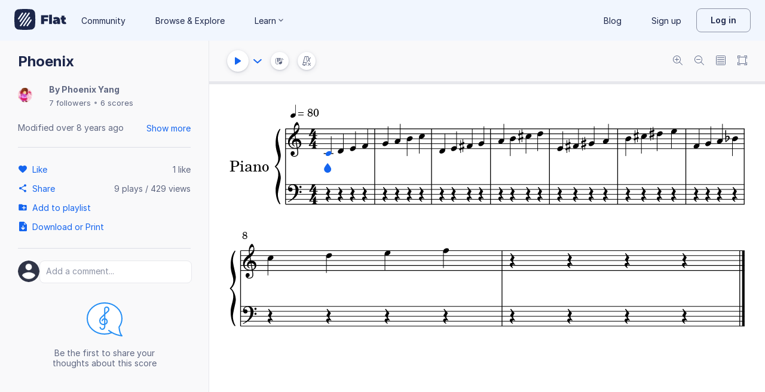

--- FILE ---
content_type: text/javascript
request_url: https://prod.flat-cdn.com/js/i18n-en-notifications-json.f711e8a6612b1d1c2464.min.js
body_size: -227
content:
(()=>{try{(function(){var e=typeof window!="undefined"?window:typeof global!="undefined"?global:typeof globalThis!="undefined"?globalThis:typeof self!="undefined"?self:{},f=new e.Error().stack;f&&(e._sentryDebugIds=e._sentryDebugIds||{},e._sentryDebugIds[f]="f3b96f8c-20fb-4b64-901f-f655f7c7429e",e._sentryDebugIdIdentifier="sentry-dbid-f3b96f8c-20fb-4b64-901f-f655f7c7429e")})()}catch(e){}(function(){try{var e=typeof window!="undefined"?window:typeof global!="undefined"?global:typeof globalThis!="undefined"?globalThis:typeof self!="undefined"?self:{};e.SENTRY_RELEASE={id:"37.86.0"}}catch(f){}})();/*! Copyright (c) 2026 Tutteo Ltd. */(self.webpackChunk_flat_flat=self.webpackChunk_flat_flat||[]).push([[32209],{916041:e=>{e.exports={}}}]);})();

//# sourceMappingURL=i18n-en-notifications-json.f711e8a6612b1d1c2464.min.js.map

--- FILE ---
content_type: text/javascript
request_url: https://prod.flat-cdn.com/js/34034.98afc7ec85f1a86d1412.min.js
body_size: 8670
content:
(()=>{try{(function(){var p=typeof window!="undefined"?window:typeof global!="undefined"?global:typeof globalThis!="undefined"?globalThis:typeof self!="undefined"?self:{},v=new p.Error().stack;v&&(p._sentryDebugIds=p._sentryDebugIds||{},p._sentryDebugIds[v]="e7b1502d-bb53-4252-84a7-af4289388de1",p._sentryDebugIdIdentifier="sentry-dbid-e7b1502d-bb53-4252-84a7-af4289388de1")})()}catch(p){}(function(){try{var p=typeof window!="undefined"?window:typeof global!="undefined"?global:typeof globalThis!="undefined"?globalThis:typeof self!="undefined"?self:{};p.SENTRY_RELEASE={id:"37.86.0"}}catch(v){}})();/*! Copyright (c) 2026 Tutteo Ltd. */(self.webpackChunk_flat_flat=self.webpackChunk_flat_flat||[]).push([[34034],{32128:(p,v,t)=>{"use strict";t.r(v),t.d(v,{default:()=>E});var e=t(814779),n=t.n(e),_=t(927860),P=t.n(_),b=P()(n());b.push([p.id,`.btnMetronome_wroRc{color:var(--text-general-secondary-default)}.ddnMetronome_pBl22{margin:0 8px}.sc-instrument-visualisation_QoXv8{margin-left:15px;color:var(--text-general-secondary-default)}.sc-instrument-visualisation_QoXv8.active_rZxX_{color:var(--text-accent-primary-default)}.control-item_vg2F5.disabled_uqtAh{background:#3579b4}.control-item_vg2F5.disabled_uqtAh .play_cdblA{fill:#2f5b8c}.play_cdblA{fill:var(--icon-accent-primary-default)}.stop_mrbIl{fill:var(--icon-general-secondary-default)}
`,""]),b.locals={btnMetronome:"btnMetronome_wroRc",ddnMetronome:"ddnMetronome_pBl22","sc-instrument-visualisation":"sc-instrument-visualisation_QoXv8",active:"active_rZxX_","control-item":"control-item_vg2F5",disabled:"disabled_uqtAh",play:"play_cdblA",stop:"stop_mrbIl"};const E=b},393e3:(p,v,t)=>{"use strict";t.d(v,{A:()=>Po});var e=t(275459),n=t(953922),_=t(856458),P=t(657803),b=t(486822),E=t(669753);const B=t.p+"img/ddbd129b4af4c11ca2a6.svg",I={class:"sc-aud-ctrls no-select",role:"region","aria-label":"Audio controls"},W={key:0,class:"plays-remaining"},X={class:"counter"},R={key:1,class:"ddn-warn-container"},F={class:"ddn-content"},U={key:0,class:"ddn-warn"},w={class:"desc"},C={class:"warn"},L={class:"cta"},V={key:1,class:"ddn-warn"},x={class:"desc"},l={key:0,class:"cta"},g={key:1,class:"cta"},c=["aria-label"],A=["aria-label"],D={key:0,inline:"",width:"10",height:"12",viewBox:"0 0 10 12",xmlns:"http://www.w3.org/2000/svg"},K={key:1,class:"icon-play-morph"},j={key:1,class:"icon-play-loader"},M={key:2},k={class:"play-dropdown sc-aud-dropdown ddn-content","aria-label":"Audio options",role:"region"},T={key:0,class:"tracks-list aud-ul"},ee=["onClick","arial-label"],oe={class:"icon"},te={key:1,src:P,alt:"SoundCloud"},se={key:2,src:b,alt:"YouTube"},ae={key:3,src:E,alt:"Vimeo"},re={key:4,src:B,alt:"Flat"},ie={class:"text"},ne={class:"icon"},de={key:0,class:"power-box"},le={key:1,class:"options-recordings"},ce=["aria-label"],ue={class:"sc-metronome"},ge=["aria-label"],pe={class:"sc-aud-dropdown ddn-content"},ye=["aria-label"],ve={class:"icon-player ddn-trigger","aria-label":"Volume"},me={key:5,class:"sc-audio-record"};function he(s,o,r,a,y,i){const m=(0,e.g2)("f-button"),h=(0,e.g2)("stop-icon"),d=(0,e.g2)("play-icon"),f=(0,e.g2)("flatIcon"),Co=(0,e.g2)("PowerBadgeIcon"),Ao=(0,e.g2)("PlaybackSpeedIcon"),So=(0,e.g2)("PlaybackSpeed"),Mo=(0,e.g2)("RecordingsIcon"),To=(0,e.g2)("pianoKeyboard"),Ro=(0,e.g2)("MetronomeCountingIcon"),wo=(0,e.g2)("MetronomeIcon"),Lo=(0,e.g2)("MetronomeMutedIcon"),Do=(0,e.g2)("MetronomeSettings"),Oo=(0,e.g2)("VolumeIcon"),Bo=(0,e.g2)("PlaybackVolume"),Io=(0,e.g2)("ScoreAudioRecording"),S=(0,e.gN)("tooltip"),O=(0,e.gN)("dropdown");return(0,e.uX)(),(0,e.CE)("div",I,[a.rendered&&a.hasPlaysLimit?(0,e.bo)(((0,e.uX)(),(0,e.CE)("div",W,[o[13]||(o[13]=(0,e.Lk)("svg",{inline:"",alt:"Playback limit",width:"16",height:"16",xmlns:"http://www.w3.org/2000/svg"},[(0,e.Lk)("path",{d:"M11.64 13.623c-.199 0-.385-.042-.522-.104-.49-.254-.834-.606-1.178-1.639-.351-1.074-1.012-1.577-1.646-2.065-.544-.42-1.109-.854-1.597-1.743-.365-.66-.565-1.384-.565-2.024a3.41 3.41 0 013.443-3.443c1.763 0 3.188 1.274 3.409 2.968a.565.565 0 00.564.475h.235a.578.578 0 00.571-.648c-.31-2.39-2.293-4.173-4.779-4.173-2.706 0-4.82 2.114-4.82 4.82 0 .868.261 1.826.736 2.686.627 1.137 1.364 1.708 1.963 2.17.558.427.957.736 1.178 1.411.413 1.254.943 1.956 1.88 2.445a2.76 2.76 0 003.788-1.777.582.582 0 00-.559-.737h-.24c-.262 0-.469.186-.559.434a1.376 1.376 0 01-1.301.944zM4.735 1.207a.696.696 0 00-1.033.048A7.587 7.587 0 002 6.048c0 1.818.64 3.484 1.7 4.786a.694.694 0 001.027.055.677.677 0 00.048-.91 6.221 6.221 0 01-1.398-3.931c0-1.495.53-2.865 1.405-3.926a.678.678 0 00-.048-.915zm3.12 4.84a1.722 1.722 0 103.444 0 1.722 1.722 0 00-3.445 0z",fill:"#4DA3F8","fill-rule":"evenodd"})],-1)),o[14]||(o[14]=(0,e.Lk)("svg",{inline:"",class:"x",width:"16",height:"16",xmlns:"http://www.w3.org/2000/svg"},[(0,e.Lk)("path",{d:"M5.077 3.674l.095.083 2.827 2.827 2.83-2.827a1 1 0 011.497 1.32l-.083.095-2.829 2.827 2.829 2.83a1 1 0 01-1.32 1.497l-.095-.083L8 9.414l-2.827 2.829a1 1 0 01-1.498-1.32l.083-.095L6.584 8 3.757 5.172a1 1 0 011.32-1.498z",fill:"#363C50","fill-rule":"evenodd",class:"fill"})],-1)),(0,e.Lk)("span",X,(0,n.v_)(a.remainingPlays),1)])),[[S,{text:s.$t("flat:score.playback.playback-limit-desc")}]]):(0,e.Q3)("",!0),i.displayWarn?(0,e.bo)(((0,e.uX)(),(0,e.CE)("div",R,[o[19]||(o[19]=(0,e.Lk)("button",{class:"icon-player warn main ddn-trigger","aria-label":"Retry loading audio playback"},[(0,e.Lk)("svg",{inline:"",xmlns:"http://www.w3.org/2000/svg",width:"22",height:"19",viewBox:"0 0 22 19"},[(0,e.Lk)("path",{d:"M0 19h22L11 0 0 19zm12-3h-2v-2h2v2zm0-4h-2V8h2v4z",class:"fill"})])],-1)),(0,e.Lk)("div",F,[o[18]||(o[18]=(0,e.Lk)("div",{"x-arrow":""},null,-1)),a.hasMissingSoundfonts?((0,e.uX)(),(0,e.CE)("div",U,[(0,e.Lk)("div",w,(0,n.v_)(s.$t("editor:soundfount:loading-issue")),1),(0,e.Lk)("ul",C,[((0,e.uX)(!0),(0,e.CE)(e.FK,null,(0,e.pI)(a.missingSoundfontsIds,u=>((0,e.uX)(),(0,e.CE)("li",{key:u},[o[15]||(o[15]=(0,e.Lk)("svg",{inline:"",xmlns:"http://www.w3.org/2000/svg",width:"22",height:"19",viewBox:"0 0 22 19"},[(0,e.Lk)("path",{d:"M0 19h22L11 0 0 19zm12-3h-2v-2h2v2zm0-4h-2V8h2v4z",class:"fill"})],-1)),(0,e.eW)(" "+(0,n.v_)(u),1)]))),128))]),(0,e.Lk)("div",L,[(0,e.bF)(m,{loading:a.loading,onClick:o[0]||(o[0]=u=>r.audio.retrySoundfontsLoading())},{default:(0,e.k6)(()=>[(0,e.eW)((0,n.v_)(s.$t("editor:soundfount:retry-long")),1)]),_:1},8,["loading"])])])):a.errorCode?((0,e.uX)(),(0,e.CE)("div",V,[(0,e.Lk)("div",x,(0,n.v_)(s.$t(`flat:dacapo.errors.${a.errorCode}`)),1),a.errorCode==="compat"?((0,e.uX)(),(0,e.CE)("div",l,[(0,e.bF)(m,{href:"/browser-upgrade"},{default:(0,e.k6)(()=>[...o[16]||(o[16]=[(0,e.eW)("Upgrade my web browser",-1)])]),_:1})])):a.errorCode==="connection-overflow"?((0,e.uX)(),(0,e.CE)("div",g,[(0,e.bF)(m,{onClick:o[1]||(o[1]=u=>i.pageReload())},{default:(0,e.k6)(()=>[...o[17]||(o[17]=[(0,e.eW)("Reload the page",-1)])]),_:1})])):(0,e.Q3)("",!0)])):(0,e.Q3)("",!0)])])),[[O]]):(0,e.Q3)("",!0),a.errorCode?(0,e.Q3)("",!0):((0,e.uX)(),(0,e.CE)(e.FK,{key:2},[a.useNewPlaybackCtrl&&i.displayPlayButton&&!a.hasPlaysLimit?((0,e.uX)(),(0,e.CE)("button",{key:0,onClick:o[2]||(o[2]=u=>r.scoreData.scoreActions.executePublicAction("playFromBegining",{},{source:y.ActionSource.EDITOR_HEADER_LEGACY})),class:"icon-player icon-go-beginning","aria-label":s.$t("editor:toolbar.go-to-start.title"),type:"button"},[...o[20]||(o[20]=[(0,e.Lk)("span",{class:"icon-go-beginning-icon"},null,-1)])],8,c)):(0,e.Q3)("",!0),i.displayPlayButton?(0,e.bo)(((0,e.uX)(),(0,e.CE)("button",{key:1,onClick:o[3]||(o[3]=u=>a.useNewPlaybackCtrl?r.scoreData.scoreActions.executePublicAction("togglePlayStopResume",{},{source:y.ActionSource.EDITOR_HEADER_LEGACY}):r.audio.playToggle()),class:(0,n.C4)(["icon-player main",{[s.$style["control-item"]]:!0,[s.$style.disabled]:a.disablePlayback}]),"data-cy":"play-button","aria-label":a.useNewPlaybackCtrl?s.$t("editor:toolbar.play-pause.title"):s.$t("editor:toolbar.play-stop.title")},[a.rendered&&!a.loading?((0,e.uX)(),(0,e.CE)(e.FK,{key:0},[a.useNewPlaybackCtrl?((0,e.uX)(),(0,e.CE)(e.FK,{key:0},[a.playing&&!a.pausing?((0,e.uX)(),(0,e.CE)("svg",D,[...o[21]||(o[21]=[(0,e.Lk)("path",{d:"M0 1.002A1 1 0 0 1 1 0h1c.553 0 1 .456 1 1.002v9.996A1 1 0 0 1 2 12H1c-.553 0-1-.456-1-1.002V1.002zm7 0A1 1 0 0 1 8 0h1c.553 0 1 .456 1 1.002v9.996A1 1 0 0 1 9 12H8c-.553 0-1-.456-1-1.002V1.002z",fill:"#E7E8EC","fill-rule":"evenodd",class:"fill"},null,-1)])])):((0,e.uX)(),(0,e.CE)("span",K))],64)):((0,e.uX)(),(0,e.CE)(e.FK,{key:1},[a.playing?((0,e.uX)(),(0,e.Wv)(h,{key:0,class:(0,n.C4)(s.$style.stop)},null,8,["class"])):((0,e.uX)(),(0,e.Wv)(d,{key:1,class:(0,n.C4)(s.$style.play)},null,8,["class"]))],64))],64)):((0,e.uX)(),(0,e.CE)("span",j))],10,A)),[[S,{text:a.useNewPlaybackCtrl?s.$t("editor:toolbar.play-pause.title"):s.$t("editor:toolbar.playback.title",{playShortcut:i.playShortcut,playBegShortcut:i.playBegShortcut})}]]):(0,e.Q3)("",!0),i.displayAudioDropdown?(0,e.bo)(((0,e.uX)(),(0,e.CE)("div",M,[o[23]||(o[23]=(0,e.Lk)("button",{class:"play-dropdown-trigger ddn-trigger","aria-label":"Audio options"},[(0,e.Lk)("svg",{inline:"",width:"14",height:"9",viewBox:"0 0 14 9",xmlns:"http://www.w3.org/2000/svg"},[(0,e.Lk)("path",{d:"M1.05 1.914l5.827 5.173 5.827-5.174","stroke-linecap":"round",stroke:"#FFF","stroke-width":"2","stroke-linejoin":"round",fill:"none"})])],-1)),(0,e.Lk)("div",k,[o[22]||(o[22]=(0,e.Lk)("div",{"x-arrow":""},null,-1)),a.hasTracks?((0,e.uX)(),(0,e.CE)("ul",T,[((0,e.uX)(!0),(0,e.CE)(e.FK,null,(0,e.pI)(a.tracks,u=>((0,e.uX)(),(0,e.CE)("li",{key:u.id,class:(0,n.C4)({active:u.id===a.currentTrack})},[(0,e.Lk)("button",{onClick:Uo=>r.audio.useTrack(u.id),"arial-label":`Use track: ${u.title}`},[(0,e.Lk)("span",oe,[u.id==="playback-mp3"?((0,e.uX)(),(0,e.Wv)(f,{key:0,class:"flat-logo"})):u.type==="soundcloud"?((0,e.uX)(),(0,e.CE)("img",te)):u.type==="youtube"?((0,e.uX)(),(0,e.CE)("img",se)):u.type==="vimeo"?((0,e.uX)(),(0,e.CE)("img",ae)):u.type==="audio"?((0,e.uX)(),(0,e.CE)("img",re)):(0,e.Q3)("",!0)]),(0,e.Lk)("span",ie,(0,n.v_)(u.title||s.$t("flat:recordings.untitled-recording")),1)],8,ee)],2))),128)),i.displayFlatPlayback?((0,e.uX)(),(0,e.CE)("li",{key:0,class:(0,n.C4)({active:!a.currentTrack})},[(0,e.Lk)("button",{onClick:o[4]||(o[4]=u=>r.audio.useTrack()),"aria-label":"Use playback audio"},[(0,e.Lk)("span",ne,[(0,e.bF)(f,{class:"flat-logo"})]),(0,e.Lk)("span",null,(0,n.v_)(s.$t("flat:score.playback.title-short")),1)])],2)):(0,e.Q3)("",!0)])):(0,e.Q3)("",!0),!a.restrictToAudioTracks&&(a.canChangePlaybackSpeed||a.scoreWrite&&!i.isEmbed&&!a.isEditionBlocked)?((0,e.uX)(),(0,e.CE)("ul",{key:1,class:(0,n.C4)(["aud-ul options",{"has-recording":a.hasTracks}])},[a.canChangePlaybackSpeed?((0,e.uX)(),(0,e.CE)("li",{key:0,class:"options-recordings",onTouchstart:o[5]||(o[5]=(0,_.D$)(()=>{},["stop"])),onTouchend:o[6]||(o[6]=(0,_.D$)(()=>{},["stop"])),onClick:o[7]||(o[7]=(0,_.D$)(()=>{},["stop"]))},[i.enabledFeatureAdvancedPlayback?(0,e.Q3)("",!0):((0,e.uX)(),(0,e.CE)("div",de,[(0,e.bF)(Co,{class:"power-icon"})])),(0,e.Lk)("div",null,[(0,e.bF)(Ao),(0,e.Lk)("span",null,(0,n.v_)(s.$t("flat:play-speed.title"))+":",1),(0,e.bF)(So,{audio:r.audio,onOnShowUpgradeDialog:i.handleOnShowUpgradeDialog},null,8,["audio","onOnShowUpgradeDialog"])])],32)):(0,e.Q3)("",!0),a.scoreWrite&&!i.isEmbed&&!a.displayMobileEditor&&!a.isMusicSnippet&&a.isCloudScore?((0,e.uX)(),(0,e.CE)("li",le,[(0,e.Lk)("button",{onClick:o[8]||(o[8]=u=>i.editRecordingTrack()),"aria-label":s.$t("flat:recordings.manage")},[(0,e.bF)(Mo),(0,e.Lk)("span",null,(0,n.v_)(s.$t("flat:recordings.manage")),1)],8,ce)])):(0,e.Q3)("",!0)],2)):(0,e.Q3)("",!0)])])),[[O,{placement:r.ddnPlacement}]]):(0,e.Q3)("",!0),!a.useNewPlaybackCtrl&&a.playing&&i.displayPlayButton?(0,e.bo)(((0,e.uX)(),(0,e.CE)("button",{key:3,onClick:o[9]||(o[9]=u=>r.scoreData.scoreActions.executePublicAction("playFromBegining")),class:"icon-player sc-rewind","aria-label":"Play at the beginning"},[...o[24]||(o[24]=[(0,e.Lk)("svg",{inline:"",width:"9",height:"12",viewBox:"0 0 9 12",xmlns:"http://www.w3.org/2000/svg"},[(0,e.Lk)("path",{d:"M1 6.83l7.545 5.12a.3.3 0 0 0 .3.017.286.286 0 0 0 .155-.253V.286a.288.288 0 0 0-.155-.254.3.3 0 0 0-.3.018L1 5.17V0H0v12h1V6.83z",fill:"#E7E8EC","fill-rule":"evenodd",class:"fill stoke"})],-1)])])),[[S,{text:s.$t("editor:toolbar.rewind.title",{playShortcut:i.playShortcut,playBegShortcut:i.playBegShortcut})}]]):(0,e.Q3)("",!0),!a.useNewPlaybackCtrl&&a.playing&&i.displayPlayButton?(0,e.bo)(((0,e.uX)(),(0,e.CE)("button",{key:4,onClick:o[10]||(o[10]=u=>r.audio.pauseToggle()),class:(0,n.C4)(["icon-player sc-pause",{paused:a.pausing}]),"aria-label":"Pause"},[...o[25]||(o[25]=[(0,e.Lk)("svg",{inline:"",width:"10",height:"12",viewBox:"0 0 10 12",xmlns:"http://www.w3.org/2000/svg"},[(0,e.Lk)("path",{d:"M0 1.002A1 1 0 0 1 1 0h1c.553 0 1 .456 1 1.002v9.996A1 1 0 0 1 2 12H1c-.553 0-1-.456-1-1.002V1.002zm7 0A1 1 0 0 1 8 0h1c.553 0 1 .456 1 1.002v9.996A1 1 0 0 1 9 12H8c-.553 0-1-.456-1-1.002V1.002z",fill:"#E7E8EC","fill-rule":"evenodd",class:"fill"})],-1)])],2)),[[S,{text:s.$t("editor:toolbar.pause.title")}]]):(0,e.Q3)("",!0)],64)),r.displayInstrumentVisualisation&&(a.hasTabStaff||a.staffStyle==="pitched")?((0,e.uX)(),(0,e.CE)("button",{key:3,class:(0,n.C4)(["icon-player",{[s.$style["sc-instrument-visualisation"]]:!0,[s.$style.active]:a.showInstrumentVisualisation}]),"aria-label":"Instrument Visualisation",onClick:o[11]||(o[11]=u=>a.toggleInstrumentVisualisation(!a.showInstrumentVisualisation))},[(0,e.bF)(To)],2)):(0,e.Q3)("",!0),(0,e.bo)(((0,e.uX)(),(0,e.CE)("div",ue,[(0,e.bo)(((0,e.uX)(),(0,e.CE)("button",{class:(0,n.C4)(["icon-player ddn-trigger",s.$style.btnMetronome]),"aria-label":s.$t("editor:toolbar.metronome.title")},[a.metronomeMode===y.MetronomeModes.COUNT_IN?((0,e.uX)(),(0,e.Wv)(Ro,{key:0,title:s.$t("flat:editor.metronome.count")},null,8,["title"])):a.metronomeMode===y.MetronomeModes.CONTINUOUS?((0,e.uX)(),(0,e.Wv)(wo,{key:1,title:s.$t("flat:editor.metronome.on")},null,8,["title"])):a.metronomeMode===y.MetronomeModes.DISABLED?((0,e.uX)(),(0,e.Wv)(Lo,{key:2,title:s.$t("flat:editor.metronome.off")},null,8,["title"])):(0,e.Q3)("",!0)],10,ge)),[[S,{text:s.$t("editor:toolbar.metronome.title")}]]),(0,e.Lk)("div",pe,[o[26]||(o[26]=(0,e.Lk)("div",{"x-arrow":""},null,-1)),(0,e.bF)(Do,{audio:r.audio,class:(0,n.C4)(s.$style.ddnMetronome)},null,8,["audio","class"])])])),[[O,{placement:r.ddnPlacement}]]),!a.currentTrack&&!a.recording&&!a.recorded?(0,e.bo)(((0,e.uX)(),(0,e.CE)("div",{key:4,class:"sc-volume","aria-label":s.$t("editor:toolbar.volume.title"),role:"region"},[(0,e.bo)(((0,e.uX)(),(0,e.CE)("button",ve,[(0,e.bF)(Oo)])),[[S,{text:s.$t("editor:toolbar.volume.title")}]]),(0,e.Lk)("div",{class:"sc-aud-dropdown sc-volume-dropdown ddn-content",onClick:o[12]||(o[12]=(0,_.D$)(()=>{},["stop"]))},[o[27]||(o[27]=(0,e.Lk)("div",{"x-arrow":""},null,-1)),y.ddnAudioOpened?((0,e.uX)(),(0,e.Wv)(Bo,{key:0,audio:r.audio,"score-data":r.scoreData},null,8,["audio","score-data"])):(0,e.Q3)("",!0)])],8,ye)),[[O,{placement:r.ddnPlacement,onOpen:i.onOpen,onClose:i.onClose}]]):(0,e.Q3)("",!0),a.scoreWrite&&a.online&&i.hasAudioRecordingBeta?((0,e.uX)(),(0,e.CE)("div",me,[(0,e.bF)(Io,{audio:r.audio},null,8,["audio"])])):(0,e.Q3)("",!0)])}var _e=t(140125),fe=t(621403),Ee=t(613718),be=t(135519),ke=t(121648),Pe=t(591340),Ce=t(990244),Ae=t(909696),Se=t(936290),Me=t(441538),Te=t(444034),Re=t(145300),we=t(740758),Le=t(931720),Q=t(472243),De=t(413881),Oe=t(763939),N=t(544582),z=t(689850),H=t(137377),Be=t(714621),Ie=t(289819),We=t(771656),Xe=t(678159),Fe=t(730152),Ue=t(237232),Ve=t(819621),xe=t(727825);const Ke={key:0,inline:"",xmlns:"http://www.w3.org/2000/svg",viewBox:"0 0 24 24",fill:"black",width:"18px",height:"18px"},je={key:1,class:"audio-record-stop-button"},Qe={key:2,class:"audio-record-loader"},Ne={key:0,class:"audio-record-playback-play-button"},ze={key:1,class:"audio-record-playback-pause-button",inline:"",width:"10",height:"12",viewBox:"0 0 10 12",xmlns:"http://www.w3.org/2000/svg"},He={key:2,class:"audio-record-status"},Ye={class:"audio-record-timer"},Ge={key:3,class:"audio-record-post"},Je={class:"audio-record-playback-slider",ref:"progress-bar","aria-valuetext":"seek audio bar for recorded track","aria-valuemax":"100","aria-valuemin":"0",role:"slider"},Ze={class:"audio-record-timer"},$e={class:"audio-record-post-validation"},qe={key:0,inline:"",width:"12",height:"9",xmlns:"http://www.w3.org/2000/svg"},eo={key:1,class:"audio-record-upload-loader"};function oo(s,o,r,a,y,i){return(0,e.uX)(),(0,e.CE)("div",{class:(0,n.C4)(["audio-record-area",{active:a.recording||s.recorded}])},[s.recorded?((0,e.uX)(),(0,e.CE)("button",{key:1,onClick:o[1]||(o[1]=m=>s.toggleRecordingPlayback()),class:"icon-player"},[s.isPlaying?((0,e.uX)(),(0,e.CE)("svg",ze,[...o[5]||(o[5]=[(0,e.Lk)("path",{d:"M0 1.002A1 1 0 0 1 1 0h1c.553 0 1 .456 1 1.002v9.996A1 1 0 0 1 2 12H1c-.553 0-1-.456-1-1.002V1.002zm7 0A1 1 0 0 1 8 0h1c.553 0 1 .456 1 1.002v9.996A1 1 0 0 1 9 12H8c-.553 0-1-.456-1-1.002V1.002z",fill:"#E7E8EC","fill-rule":"evenodd",class:"fill"},null,-1)])])):((0,e.uX)(),(0,e.CE)("span",Ne))])):((0,e.uX)(),(0,e.CE)("button",{key:0,onClick:o[0]||(o[0]=m=>i.toggleAudioRecording()),class:(0,n.C4)(["icon-player",{active:a.recording}]),"aria-label":"Record audio"},[!a.recording&&!s.pendingRecording?((0,e.uX)(),(0,e.CE)("svg",Ke,[...o[4]||(o[4]=[(0,e.Lk)("path",{d:"M0 0h24v24H0z",fill:"none"},null,-1),(0,e.Lk)("path",{d:"M12 14c1.66 0 2.99-1.34 2.99-3L15 5c0-1.66-1.34-3-3-3S9 3.34 9 5v6c0 1.66 1.34 3 3 3zm5.3-3c0 3-2.54 5.1-5.3 5.1S6.7 14 6.7 11H5c0 3.41 2.72 6.23 6 6.72V21h2v-3.28c3.28-.48 6-3.3 6-6.72h-1.7z"},null,-1)])])):a.recording&&!s.pendingRecording?((0,e.uX)(),(0,e.CE)("span",je)):((0,e.uX)(),(0,e.CE)("span",Qe))],2)),a.recording?((0,e.uX)(),(0,e.CE)("div",He,[(0,e.Lk)("span",Ye,(0,n.v_)(a.recordTimeFormat),1)])):(0,e.Q3)("",!0),s.recorded?((0,e.uX)(),(0,e.CE)("div",Ge,[(0,e.Lk)("div",Je,[(0,e.Lk)("div",{class:"audio-record-playback-progress",style:(0,n.Tr)({width:`${s.percentProgress}%`})},[...o[6]||(o[6]=[(0,e.Lk)("span",{class:"audio-record-playback-slider-handle"},null,-1)])],4)],512),(0,e.Lk)("span",Ze,(0,n.v_)(s.currentPlaybackTimeStr),1),(0,e.Lk)("div",$e,[(0,e.Lk)("button",{onClick:o[2]||(o[2]=m=>i.discardRecording()),class:"audio-record-discard-button icon-player"},[...o[7]||(o[7]=[(0,e.Lk)("svg",{inline:"",width:"16",height:"16",xmlns:"http://www.w3.org/2000/svg"},[(0,e.Lk)("path",{d:"M5.077 3.674l.095.083 2.827 2.827 2.83-2.827a1 1 0 011.497 1.32l-.083.095-2.829 2.827 2.829 2.83a1 1 0 01-1.32 1.497l-.095-.083L8 9.414l-2.827 2.829a1 1 0 01-1.498-1.32l.083-.095L6.584 8 3.757 5.172a1 1 0 011.32-1.498z",fill:"#363C50","fill-rule":"evenodd",class:"fill"})],-1)])]),(0,e.Lk)("button",{onClick:o[3]||(o[3]=m=>i.saveRecording()),class:"audio-record-save-button icon-player"},[y.uploading?((0,e.uX)(),(0,e.CE)("span",eo)):((0,e.uX)(),(0,e.CE)("svg",qe,[...o[8]||(o[8]=[(0,e.Lk)("path",{d:"M9.463.292l-5.88 5.88-1.88-1.88a.996.996 0 10-1.41 1.41l2.59 2.59c.39.39 1.02.39 1.41 0l6.59-6.59a.996.996 0 000-1.41c-.39-.39-1.03-.39-1.42 0z",fill:"#363C50","fill-rule":"evenodd"},null,-1)])]))])])])):(0,e.Q3)("",!0)],2)}var to=t(653154),Y=t(674548),so=t(941271),ao=t(459356),ro=t(410296),G=(s,o,r)=>new Promise((a,y)=>{var i=d=>{try{h(r.next(d))}catch(f){y(f)}},m=d=>{try{h(r.throw(d))}catch(f){y(f)}},h=d=>d.done?a(d.value):Promise.resolve(d.value).then(i,m);h((r=r.apply(s,o)).next())});const io={name:"ScoreAudioRecording",props:{audio:{type:Object,required:!0}},mixins:[ro.A],setup(){const{setTrack:s,startEdit:o}=(0,z.w)(),r=(0,N.o)(),a=(0,ao.O)(),y=(0,so.B)();return{setTrack:s,startEdit:o,recording:(0,e.EW)(()=>r.recording),recordTimeFormat:(0,e.EW)(()=>r.recordTimeFormat),displayMessage:a.displayMessage,displayError:a.displayError,addExperience:y.addExperience}},data(){return{uploading:!1}},methods:{toggleAudioRecording(){this.recording?this.stopAudioRecording():this.startAudioRecording()},startAudioRecording(){return G(this,null,function*(){this.init(),this.pendingRecordingStart=!0,yield this.audio.startAudioRecording(),this.pendingRecordingStart=!1})},saveRecording(){return G(this,null,function*(){this.stopRecordingPlayback(),this.uploading=!0;const s=new Date;try{this.mp3Data=this.audio.getRecordedArrayBuffer(),this.mp3DataStr=this.audio.convertArrayBufferToBase64(this.mp3Data);const o=yield Q.A.create(this.score.id,{title:`Recording - ${s.getHours()}:${s.getMinutes()}:${s.getSeconds()}`,dataEncoding:"base64",data:this.mp3DataStr});this.setTrack(JSON.parse(JSON.stringify(o))),this.audio.setTrackObject(o),this.addExperience("score.track.add"),this.audio.resetAudioRecording(),this.uploading=!1,this.displayMessage({type:"default",dismissAfter:6e3,text:Y.MR.t("flat:audio-recording.success"),link:{text:Y.MR.t("flat:open").toLocaleUpperCase(),fnc:()=>{this.startEdit(o.id)}}}),this.addExperience("score.audio-recording.uploaded")}catch(o){this.displayError({error:o}),this.loading=!1,(0,to.vV)(o)}})},discardRecording(){this.recordedData=null,this.mp3DataBlob=null,this.mp3Url=null,this.stopRecordingPlayback(),this.audio.resetAudioRecording()}}};var J=t(136071);const no=(0,J.A)(io,[["render",oo]]);var lo=t(981984),co=t(653568),uo=t(786896),go=Object.defineProperty,po=Object.defineProperties,yo=Object.getOwnPropertyDescriptors,Z=Object.getOwnPropertySymbols,vo=Object.prototype.hasOwnProperty,mo=Object.prototype.propertyIsEnumerable,$=(s,o,r)=>o in s?go(s,o,{enumerable:!0,configurable:!0,writable:!0,value:r}):s[o]=r,ho=(s,o)=>{for(var r in o||(o={}))vo.call(o,r)&&$(s,r,o[r]);if(Z)for(var r of Z(o))mo.call(o,r)&&$(s,r,o[r]);return s},_o=(s,o)=>po(s,yo(o)),fo=(s,o,r)=>new Promise((a,y)=>{var i=d=>{try{h(r.next(d))}catch(f){y(f)}},m=d=>{try{h(r.throw(d))}catch(f){y(f)}},h=d=>d.done?a(d.value):Promise.resolve(d.value).then(i,m);h((r=r.apply(s,o)).next())});const Eo={name:"ScoreAudioControls",components:{ScoreAudioRecording:no,PlaybackVolume:lo.A,MetronomeSettings:co.A,PlaybackSpeed:uo.A,flatIcon:Se.A,pianoKeyboard:Me.A,PowerBadgeIcon:we.default,StopIcon:Te.A,PlayIcon:Re.A,VolumeIcon:Ve.A,MetronomeCountingIcon:We.A,MetronomeIcon:Ie.A,MetronomeMutedIcon:Xe.A,PlaybackSpeedIcon:Fe.A,RecordingsIcon:Ue.A},props:{audio:{type:Object,required:!0},scoreData:{type:Object,required:!0},hideFlatPlayback:{type:Boolean,default:!1},ddnPlacement:{type:String,default:"bottom"},displayTracks:{type:Boolean,default:!0},displayInstrumentVisualisation:{type:Boolean,default:!1}},setup(s){const o=(0,Oe.F)(),r=(0,z.w)(),a=(0,Ce.s)(),y=(0,be.d)(),i=(0,N.o)(),m=(0,Pe.U)(),h=(0,ke.W)(),d=(0,Ae.q6)(),f=(0,xe.N)();return{useNewPlaybackCtrl:(0,fe.A)(),account:(0,e.EW)(()=>o.account),accountFeatures:(0,e.EW)(()=>o.accountFeatures),isMusicSnippet:(0,e.EW)(()=>d.isMusicSnippet),tracks:(0,e.EW)(()=>r.tracks),hasTracks:(0,e.EW)(()=>r.hasTracks),defaultTrack:(0,e.EW)(()=>r.defaultTrack),createNewTrack:r.createNewTrack,online:(0,e.EW)(()=>a.online),mainShortcutByAction:(0,e.EW)(()=>y.mainShortcutByAction),errorCode:(0,e.EW)(()=>i.errorCode),disablePlayback:(0,e.EW)(()=>i.disablePlayback),playing:(0,e.EW)(()=>i.playing),pausing:(0,e.EW)(()=>i.pausing),recording:(0,e.EW)(()=>i.recording),recorded:(0,e.EW)(()=>i.recorded),loading:(0,e.EW)(()=>i.loading),hasMissingSoundfonts:(0,e.EW)(()=>i.hasMissingSoundfonts),metronomeMode:(0,e.EW)(()=>i.metronomeMode),currentTrack:(0,e.EW)(()=>i.currentTrack),missingSoundfontsIds:(0,e.EW)(()=>i.humanizedMissingSoundfontsIds),canChangePlaybackSpeed:(0,e.EW)(()=>i.canChangePlaybackSpeed),hasPlaysLimit:(0,e.EW)(()=>i.hasPlaysLimit),remainingPlays:(0,e.EW)(()=>i.remainingPlays),restrictToAudioTracks:(0,e.EW)(()=>i.restrictToAudioTracks),isPerformerMode:(0,e.EW)(()=>i.isPerformerMode),env:(0,e.EW)(()=>m.env),scoreWrite:(0,e.EW)(()=>m.scoreWrite),hasTabStaff:(0,e.EW)(()=>h.hasTabStaff),staffStyle:(0,e.EW)(()=>h.staffStyle),isEditionBlocked:(0,e.EW)(()=>h.isEditionBlocked),rendered:(0,e.EW)(()=>d.rendered),parts:(0,e.EW)(()=>d.parts),isCloudScore:(0,e.EW)(()=>d.isCloudScore),displayMobileEditor:(0,e.EW)(()=>d.displayMobileEditor),loadDocumentSettings:d.loadDocumentSettings,showInstrumentVisualisation:(0,e.EW)(()=>d.showInstrumentVisualisation),toggleInstrumentVisualisation:d.toggleInstrumentVisualisation,score:(0,e.EW)(()=>f.score)}},data(){return{MetronomeModes:_e.p4,ddnAudioOpened:!1,ActionSource:Ee}},computed:{playShortcut(){const s=this.mainShortcutByAction.togglePlayStopResume;return s?(0,H.lD)(s.shortcuts):""},playBegShortcut(){const s=this.mainShortcutByAction.playFromBegining;return s?(0,H.lD)(s.shortcuts):""},enabledFeatureAdvancedPlayback(){return this.accountFeatures.reverbPlayback||this.isEmbed},isEmbed(){return this.env==="embed"},hasAudioRecordingBeta(){var s,o;return(o=(s=this.account)==null?void 0:s.experience)==null?void 0:o.includes("editor.recording")},displayWarn(){return this.hasMissingSoundfonts||this.errorCode},displayAudioDropdown(){return this.env==="performance"||this.isPerformerMode?!1:this.displayFlatPlayback||this.tracks.length>1},displayPlayButton(){return!(this.recording||this.recorded||this.env==="performance"&&this.hasTracks)},displayFlatPlayback(){return!this.hasTracks||!this.currentTrack?!0:!this.hideFlatPlayback&&!this.restrictToAudioTracks}},methods:_o(ho({},(0,Be.i0)(Le.B,["showUpgradeDialog"])),{pageReload(){window.location.reload(!0)},editRecordingTrack(){this.hasTracks?this.loadDocumentSettings("tracks"):this.createNewTrack()},toggleAudioRecording(){this.recording?this.stopAudioRecording():this.startAudioRecording()},startAudioRecording(){this.audio.startAudioRecording()},stopAudioRecording(){return fo(this,null,function*(){const s=yield this.audio.stopAudioRecording(),o=this.audio.convertArrayBufferToBase64(s),r=new Date,a=Q.A.create(this.score.id,{title:`Recording - ${r.toDateString()}`,dataEncoding:"base64",data:o});this.audio.setTrackObject(a)})},onOpen(){this.ddnAudioOpened=!0},onClose(){this.ddnAudioOpened=!1},handleOnShowUpgradeDialog(){this.audio.stopIfPlaying(),(0,De.Y)()}})};var bo=t(717055),ko=t.n(bo),Xo=t(960040);const q={};q.$style=ko();const Po=(0,J.A)(Eo,[["render",he],["__cssModules",q]])},410296:(p,v,t)=>{"use strict";t.d(v,{A:()=>x});var e=t(931720),n=t(653154),_=t(544582),P=t(941271),b=t(459356),E=t(714621),B=t(727825),I=Object.defineProperty,W=Object.defineProperties,X=Object.getOwnPropertyDescriptors,R=Object.getOwnPropertySymbols,F=Object.prototype.hasOwnProperty,U=Object.prototype.propertyIsEnumerable,w=(l,g,c)=>g in l?I(l,g,{enumerable:!0,configurable:!0,writable:!0,value:c}):l[g]=c,C=(l,g)=>{for(var c in g||(g={}))F.call(g,c)&&w(l,c,g[c]);if(R)for(var c of R(g))U.call(g,c)&&w(l,c,g[c]);return l},L=(l,g)=>W(l,X(g)),V=(l,g,c)=>new Promise((A,D)=>{var K=k=>{try{M(c.next(k))}catch(T){D(T)}},j=k=>{try{M(c.throw(k))}catch(T){D(T)}},M=k=>k.done?A(k.value):Promise.resolve(k.value).then(K,j);M((c=c.apply(l,g)).next())});const x={data(){return{pendingRecordingStart:!1,percentProgress:0,currentPlaybackTimeStr:"00:00",canPlay:!1,isPlaying:!1,uploading:!1,recordedData:null}},computed:L(C(C({},(0,E.aH)(B.N,["score"])),(0,E.aH)(_.o,["recording","loading","recorded"])),{currentTime(){return this.currentPlaybackTimeStr}}),methods:L(C(C(C({},(0,E.i0)(e.B,["showUpgradeDialog"])),(0,E.i0)(P.B,["addExperience"])),(0,E.i0)(b.O,["displayError"])),{init(){this.currentPlaybackTimeStr="00:00",this.percentProgress=0,this.canPlay=!1,this.isPlaying=!1,this.uploading=!1},stopAudioRecording(){return V(this,null,function*(){try{this.mp3DataBlob=yield this.audio.stopAudioRecording(),this.recordedData=this.audio.getRecordedAudioBuffer(),this.mp3Url=URL.createObjectURL(this.mp3DataBlob),this.audioTag=new Audio(this.mp3Url),this.audioTag.setAttribute("crossOrigin","anonymous"),this.$el.appendChild(this.audioTag),this.audioTag.addEventListener("canplay",()=>{this.canPlay=!0}),this.audioTag.addEventListener("play",()=>{this.audioTag.currentTime>0?this.audio.play({forceClassicPlayback:!0,sliderMode:!0}):this.audio.play({forceClassicPlayback:!0,sliderMode:!0,measureStart:0})}),this.audioTag.addEventListener("pause",()=>{this.audio.pause()}),this.audioTag.addEventListener("ended",()=>{this.percentProgress=100,this.stopRecordingPlayback(),this.audio.stop()}),this.audioTag.addEventListener("error",(g,c)=>{(0,n.vV)(c)});const l=this.$refs["progress-bar"];l&&(l.onclick=this.clickProgressBar),this.addExperience("score.audio-recording.recorded")}catch(l){this.displayError({error:l}),(0,n.vV)(l)}})},toggleRecordingPlayback(){this.isPlaying?this.pauseRecording():this.playbackRecording()},playbackRecording(){this.isPlaying||(this.audioTag.play(),this.isPlaying=!0,this.updateTimer=setInterval(()=>this.updatePlaybackBar(),500))},pauseRecording(){this.audioTag.pause(),this.isPlaying=!1,clearInterval(this.updateTimer)},stopRecordingPlayback(){this.isPlaying&&(this.audioTag.pause(),this.isPlaying=!1,clearInterval(this.updateTimer))},updatePlaybackBar(){if(!this.audioTag)return;const l=this.audioTag.currentTime,g=this.audioTag.duration;this.percentProgress=(l/g).toFixed(3)*100;const c=`0${Math.floor(l/60)}`.substr(-2),A=`0${Math.floor(l%60)}`.substr(-2);this.currentPlaybackTimeStr=`${c}:${A}`},clickProgressBar(l){const c=this.$refs["progress-bar"].getClientRects()[0],A=(l.pageX-c.x)/c.width;this.audioTag.currentTime=A*this.audioTag.duration,this.updatePlaybackBar()}})}},717055:(p,v,t)=>{var e=t(32128);e.__esModule&&(e=e.default),typeof e=="string"&&(e=[[p.id,e,""]]),e.locals&&(p.exports=e.locals);var n=t(929234).A,_=n("fdd4f058",e,!0,{})},766763:(p,v,t)=>{"use strict";t.r(v),t.d(v,{default:()=>E});var e=t(814779),n=t.n(e),_=t(927860),P=t.n(_),b=P()(n());b.push([p.id,`.sc-aud-ctrls>*{pointer-events:auto}.power-box{pointer-events:none}
`,""]);const E=b},960040:(p,v,t)=>{var e=t(766763);e.__esModule&&(e=e.default),typeof e=="string"&&(e=[[p.id,e,""]]),e.locals&&(p.exports=e.locals);var n=t(929234).A,_=n("b113976a",e,!0,{})}}]);})();

//# sourceMappingURL=34034.98afc7ec85f1a86d1412.min.js.map

--- FILE ---
content_type: text/plain; charset=UTF-8
request_url: https://api-push.flat.io/socket.io/?access_token=undefined&EIO=4&transport=polling&t=dkhm3ekw
body_size: 104
content:
0{"sid":"eGVrE_Z7Q4R-ipS8ABin","upgrades":["websocket"],"pingInterval":25000,"pingTimeout":20000,"maxPayload":1000000}